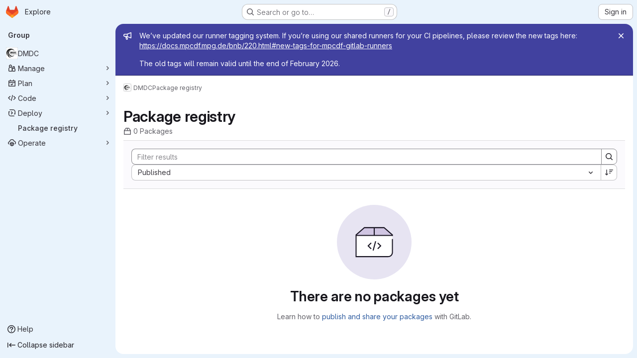

--- FILE ---
content_type: text/javascript; charset=utf-8
request_url: https://gitlab.mpcdf.mpg.de/assets/webpack/pages.groups.packages.a983dc05.chunk.js
body_size: 360
content:
(this.webpackJsonp=this.webpackJsonp||[]).push([["pages.groups.packages"],{104:function(s,e,p){p("HVBj"),s.exports=p("nEF3")},nEF3:function(s,e,p){"use strict";p.r(e);var a=p("pVvv");const o=Object(a.a)();o&&(o.attachBreadcrumb(),o.attachMainComponent())}},[[104,"runtime","main","commons-pages.admin.abuse_reports-pages.admin.abuse_reports.show-pages.admin.credentials-pages.admin-dde006c0","commons-pages.groups.packages-pages.groups.registry.repositories-pages.projects.blob.show-pages.proj-5c8a36cb","commons-pages.groups.dependency_proxies-pages.groups.harbor.repositories-pages.groups.infrastructure-7ec965c5","commons-pages.groups.harbor.repositories-pages.groups.infrastructure_registry.index-pages.groups.pac-c6a27c85","commons-pages.explore.catalog-pages.groups.harbor.repositories-pages.groups.issues-pages.groups.pack-1c3a0be2","commons-pages.dashboard.issues-pages.dashboard.todos.index-pages.groups.issues-pages.groups.merge_re-774840cc","commons-pages.groups.harbor.repositories-pages.groups.packages-pages.groups.registry.repositories-pa-2c5ccc2b","commons-pages.groups.packages-pages.projects.packages.packages"]]]);
//# sourceMappingURL=pages.groups.packages.a983dc05.chunk.js.map